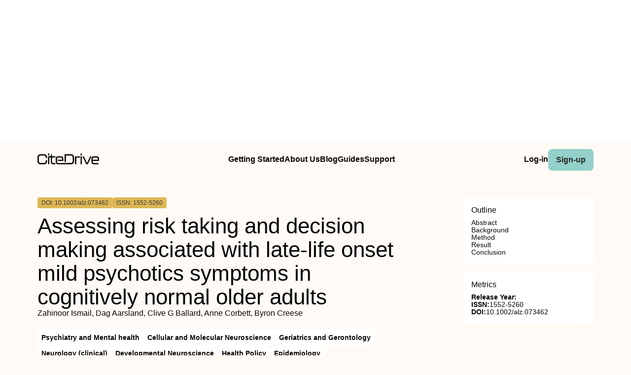

--- FILE ---
content_type: text/html
request_url: https://www.citedrive.com/en/discovery/assessing-risk-taking-and-decision-making-associated-with-latelife-onset-mild-psychotics-symptoms-in-cognitively-normal-older-adults/
body_size: 8653
content:
<!DOCTYPE html><!-- Layout --><html lang="en"> <head><meta charset="UTF-8"><link rel="icon" href="/favicons/32x32-favicon.ico" sizes="any"><link rel="sitemap" href="/sitemap-index.xml"><link rel="icon" href="/favicons/favicon.svg" type="image/svg+xml"><link rel="apple-touch-icon" href="/favicons/apple-touch-icon.png"><meta name="viewport" content="width=device-width"><meta name="google-adsense-account" content="ca-pub-9078114372269384"><script async src="https://pagead2.googlesyndication.com/pagead/js/adsbygoogle.js?client=ca-pub-9078114372269384" crossorigin="anonymous"></script><title>[PDF] Assessing risk taking and decision making associated with late‐life onset mild psychotics symptoms in cognitively normal older adults | CiteDrive</title><link rel="canonical" href="https://www.citedrive.com/en/discovery/assessing-risk-taking-and-decision-making-associated-with-latelife-onset-mild-psychotics-symptoms-in-cognitively-normal-older-adults/"><meta name="description" content="AbstractBackgroundLate‐life onset psychosis assessed in the Mild Behavioral Impairment framework (MBI‐psychosis) is a risk factor for dementia and known to be associated with impaired reasoning and memory in people without dementia. There is evidence that psychotic symptoms across diagnostic boundaries share some common genetic and neuropsychological correlates. In this study we aimed to determine whether MBI‐psychosis is associated cognitive deficits typically associated with other psychoses. To do this, we examined the relationship between MBI‐psychosis and scores on a specialised decision making and risk‐taking test, the Cambridge Gambling Task (CGT), performance on which is impaired in people with earlier life psychotic syndromes.Method476 participants were drawn from the online PROTECT registry on the basis of the Mild Behavioural Impairment Checklist (MBI‐C) ratings indicating psychosis and invited to complete the Cambridge Gambling Task. The association between performance on six CGT outcome measures, assessing elements of risk taking and decision making, and MBI‐psychosis was tested using linear regression (controlling for age, sex and education level).ResultOverall, there was little evidence of a substantial impact of MBI‐psychosis on CGT scores. Our study was powered to detect medium effect sizes. We found modest evidence of higher risk taking associated with more severe MBI‐psychosis scores (β = ‐0.1, SE = 0.05, p = 0.04) but this did not survive multiple testing correction.ConclusionThis is the first time a specialist decision making and risk‐taking test has been conducted in MBI‐psychosis. Although MBI‐psychosis is associated with a range of cognitive impairments in later‐life and dementia risk it appears that any shared neuropsychological basis with other psychoses is limited (though we cannot rule out a small non‐clinically significant effect size). This has possible implications for the diagnostic classification of later‐life onset mild psychotic symptoms."><meta name="robots" content="index, follow"><meta property="og:title" content="[PDF] Assessing risk taking and decision making associated with late‐life onset mild psychotics symptoms in cognitively normal older adults | CiteDrive"><meta property="og:type" content="website"><meta property="og:image" content="https://www.citedrive.com/og-citedrive-logo.png"><meta property="og:url" content="https://www.citedrive.com/en/discovery/assessing-risk-taking-and-decision-making-associated-with-latelife-onset-mild-psychotics-symptoms-in-cognitively-normal-older-adults/"><meta property="og:image:url" content="https://www.citedrive.com/og-citedrive-logo.png"><meta property="og:image:alt" content="CiteDrive Thumbnail"><meta name="twitter:card" content="summary"><meta name="twitter:site" content="@citedrive"><meta name="twitter:image" content="https://www.citedrive.com/og-citedrive-logo.png"><meta name="twitter:description" content="AbstractBackgroundLate‐life onset psychosis assessed in the Mild Behavioral Impairment framework (MBI‐psychosis) is a risk factor for dementia and known to be associated with impaired reasoning and memory in people without dementia. There is evidence that psychotic symptoms across diagnostic boundaries share some common genetic and neuropsychological correlates. In this study we aimed to determine whether MBI‐psychosis is associated cognitive deficits typically associated with other psychoses. To do this, we examined the relationship between MBI‐psychosis and scores on a specialised decision making and risk‐taking test, the Cambridge Gambling Task (CGT), performance on which is impaired in people with earlier life psychotic syndromes.Method476 participants were drawn from the online PROTECT registry on the basis of the Mild Behavioural Impairment Checklist (MBI‐C) ratings indicating psychosis and invited to complete the Cambridge Gambling Task. The association between performance on six CGT outcome measures, assessing elements of risk taking and decision making, and MBI‐psychosis was tested using linear regression (controlling for age, sex and education level).ResultOverall, there was little evidence of a substantial impact of MBI‐psychosis on CGT scores. Our study was powered to detect medium effect sizes. We found modest evidence of higher risk taking associated with more severe MBI‐psychosis scores (β = ‐0.1, SE = 0.05, p = 0.04) but this did not survive multiple testing correction.ConclusionThis is the first time a specialist decision making and risk‐taking test has been conducted in MBI‐psychosis. Although MBI‐psychosis is associated with a range of cognitive impairments in later‐life and dementia risk it appears that any shared neuropsychological basis with other psychoses is limited (though we cannot rule out a small non‐clinically significant effect size). This has possible implications for the diagnostic classification of later‐life onset mild psychotic symptoms."><meta name="twitter:creator" content="@citedrive"><meta content="Zahinoor Ismail, Dag Aarsland, Clive G Ballard, Anne Corbett, Byron Creese" name="citation_authors"><meta content="10.1002/alz.073462" name="citation_doi"><meta content="Assessing risk taking and decision making associated with late‐life onset mild psychotics symptoms in cognitively normal older adults" name="citation_title"><meta content="2023" name="citation_date"><meta content="Wiley" name="citation_publisher"><meta content="NaN" name="citation_journal_title"><meta content="NaN" name="citation_journal_abbrev"><meta content="1552-5260" name="citation_issn"><meta content="S18" name="citation_issue"><meta content="NaN" name="citation_firstpage"><meta content="NaN" name="citation_lastpage"><meta content="NaN" name="citation_isbn"><meta content="https://www.citedrive.com/en/discovery/assessing-risk-taking-and-decision-making-associated-with-latelife-onset-mild-psychotics-symptoms-in-cognitively-normal-older-adults/" name="citation_public_url"><meta content="https://www.citedrive.com/en/discovery/assessing-risk-taking-and-decision-making-associated-with-latelife-onset-mild-psychotics-symptoms-in-cognitively-normal-older-adults/" name="citation_pdf_url"><meta content="https://www.citedrive.com/en/discovery/assessing-risk-taking-and-decision-making-associated-with-latelife-onset-mild-psychotics-symptoms-in-cognitively-normal-older-adults/" name="citation_fulltext_html_url"><meta content="https://www.citedrive.com/en/discovery/assessing-risk-taking-and-decision-making-associated-with-latelife-onset-mild-psychotics-symptoms-in-cognitively-normal-older-adults/" name="citation_abstract_html_url"><meta content="https://www.citedrive.com/en/discovery/assessing-risk-taking-and-decision-making-associated-with-latelife-onset-mild-psychotics-symptoms-in-cognitively-normal-older-adults/" name="citation_abstract_pdf_url"><meta content="Zahinoor Ismail, Dag Aarsland, Clive G Ballard, Anne Corbett, Byron Creese" name="DC.creator"><meta content="10.1002/alz.073462" name="DC.identifier.DOI"><meta content="Assessing risk taking and decision making associated with late‐life onset mild psychotics symptoms in cognitively normal older adults" name="DC.title"><meta content="2023" name="DC.date"><link rel="stylesheet" href="/styles/design-tokens.css"><link rel="stylesheet" href="/styles/index.css"><link rel="stylesheet" href="/styles/utils.module.css"><!-- CiteDrive Ads Service --><script src="https://www.citedrive.com/js/ads-service.js"></script><!-- Google tag (gtag.js) --><script type="text/partytown" src="https://www.googletagmanager.com/gtag/js?id=G-B4P7HQL1R8"></script><script type="text/partytown">
      window.dataLayer = window.dataLayer || [];
      function gtag(){dataLayer.push(arguments);}
      gtag('js', new Date());

      gtag('config', 'G-B4P7HQL1R8');
    </script><link rel="stylesheet" href="/_astro/_slug_.8ef7ac18.css" /><script type="module">const o=document.querySelector(".accordion"),i=o.childNodes[1],t=o.lastElementChild,a=i.lastElementChild;i.addEventListener("click",d);function c(){t.setAttribute("aria-hidden",!1),a.className="rotate"}function r(){t.setAttribute("aria-hidden",!0),a.className=""}function d(){t.getAttribute("aria-hidden")==="true"?c():t.getAttribute("aria-hidden")==="false"&&r()}const n=document.querySelector("body"),e=document.querySelector(".menu-btn"),s=document.querySelector(".overlay");function u(){const l=e?.getAttribute("aria-expanded");l==="true"?(e?.setAttribute("aria-expanded","false"),e.innerHTML='<svg class="svg" width="30" height="30" viewBox="0 0 15 15" fill="hsl(var(--clr) / 1)" xmlns="http://www.w3.org/2000/svg"><path d="M1.5 3C1.22386 3 1 3.22386 1 3.5C1 3.77614 1.22386 4 1.5 4H13.5C13.7761 4 14 3.77614 14 3.5C14 3.22386 13.7761 3 13.5 3H1.5ZM1 7.5C1 7.22386 1.22386 7 1.5 7H13.5C13.7761 7 14 7.22386 14 7.5C14 7.77614 13.7761 8 13.5 8H1.5C1.22386 8 1 7.77614 1 7.5ZM1 11.5C1 11.2239 1.22386 11 1.5 11H13.5C13.7761 11 14 11.2239 14 11.5C14 11.7761 13.7761 12 13.5 12H1.5C1.22386 12 1 11.7761 1 11.5Z" fill-rule="evenodd" clip-rule="evenodd"></path></svg>',s?.classList.toggle("open"),n?.classList.toggle("overflow")):l==="false"&&(e?.setAttribute("aria-expanded","true"),e.innerHTML='<svg class="svg" width="30" height="30" viewBox="0 0 15 15" fill="hsl(var(--clr) / 1)" xmlns="http://www.w3.org/2000/svg"><path d="M12.8536 2.85355C13.0488 2.65829 13.0488 2.34171 12.8536 2.14645C12.6583 1.95118 12.3417 1.95118 12.1464 2.14645L7.5 6.79289L2.85355 2.14645C2.65829 1.95118 2.34171 1.95118 2.14645 2.14645C1.95118 2.34171 1.95118 2.65829 2.14645 2.85355L6.79289 7.5L2.14645 12.1464C1.95118 12.3417 1.95118 12.6583 2.14645 12.8536C2.34171 13.0488 2.65829 13.0488 2.85355 12.8536L7.5 8.20711L12.1464 12.8536C12.3417 13.0488 12.6583 13.0488 12.8536 12.8536C13.0488 12.6583 13.0488 12.3417 12.8536 12.1464L8.20711 7.5L12.8536 2.85355Z" fill-rule="evenodd" clip-rule="evenodd"></path></svg>',s?.classList.toggle("open"),n?.classList.toggle("overflow"))}e?.addEventListener("click",u);
</script>
<script>!(function(w,p,f,c){if(!window.crossOriginIsolated && !navigator.serviceWorker) return;c=w[p]=Object.assign(w[p]||{},{"lib":"/~partytown/","debug":false});c[f]=(c[f]||[]).concat(["dataLayer.push"])})(window,'partytown','forward');/* Partytown 0.8.2 - MIT builder.io */
!function(t,e,n,i,o,r,a,s,d,c,l,p){function u(){p||(p=1,"/"==(a=(r.lib||"/~partytown/")+(r.debug?"debug/":""))[0]&&(d=e.querySelectorAll('script[type="text/partytown"]'),i!=t?i.dispatchEvent(new CustomEvent("pt1",{detail:t})):(s=setTimeout(f,1e4),e.addEventListener("pt0",w),o?h(1):n.serviceWorker?n.serviceWorker.register(a+(r.swPath||"partytown-sw.js"),{scope:a}).then((function(t){t.active?h():t.installing&&t.installing.addEventListener("statechange",(function(t){"activated"==t.target.state&&h()}))}),console.error):f())))}function h(t){c=e.createElement(t?"script":"iframe"),t||(c.style.display="block",c.style.width="0",c.style.height="0",c.style.border="0",c.style.visibility="hidden",c.setAttribute("aria-hidden",!0)),c.src=a+"partytown-"+(t?"atomics.js?v=0.8.2":"sandbox-sw.html?"+Date.now()),e.querySelector(r.sandboxParent||"body").appendChild(c)}function f(n,o){for(w(),i==t&&(r.forward||[]).map((function(e){delete t[e.split(".")[0]]})),n=0;n<d.length;n++)(o=e.createElement("script")).innerHTML=d[n].innerHTML,o.nonce=r.nonce,e.head.appendChild(o);c&&c.parentNode.removeChild(c)}function w(){clearTimeout(s)}r=t.partytown||{},i==t&&(r.forward||[]).map((function(e){l=t,e.split(".").map((function(e,n,i){l=l[i[n]]=n+1<i.length?"push"==i[n+1]?[]:l[i[n]]||{}:function(){(t._ptf=t._ptf||[]).push(i,arguments)}}))})),"complete"==e.readyState?u():(t.addEventListener("DOMContentLoaded",u),t.addEventListener("load",u))}(window,document,navigator,top,window.crossOriginIsolated);;((d,s)=>(s=d.currentScript,d.addEventListener('astro:before-swap',()=>s.remove(),{once:true})))(document);</script></head> <body>  <div align="center" id="ad-banner" data-astro-cid-foo5qrfn> <script async src="https://pagead2.googlesyndication.com/pagead/js/adsbygoogle.js?client=ca-pub-9078114372269384" crossorigin="anonymous"></script> <!-- top --> <ins class="adsbygoogle" style="display:block" data-ad-client="ca-pub-9078114372269384" data-ad-slot="7569360029" data-ad-format="auto" data-full-width-responsive="true" data-astro-cid-foo5qrfn></ins> <script>
			;(adsbygoogle = window.adsbygoogle || []).push({})
		</script> </div> <div class="page-wrapper" data-astro-cid-foo5qrfn> <div class="page-grid" data-astro-cid-foo5qrfn> <header data-astro-cid-foo5qrfn> <nav data-astro-cid-foo5qrfn> <div class="menu-container" data-astro-cid-foo5qrfn> <div class="logo" data-astro-cid-foo5qrfn> <a aria-label="home" href="/en/" data-astro-cid-foo5qrfn> <svg xmlns="http://www.w3.org/2000/svg" width="125.29" height="21.28" viewBox="0 0 125.29 21.28" fill="hsl(var(--clr))" data-astro-cid-foo5qrfn><path d="m0,14.45v-6.13C0,3.95,1.82,1.49,6.64,1.49h6.24c4.82,0,6.64,2.46,6.64,6.83v.22c0,.36-.2.56-.56.56h-1.62c-.36,0-.56-.17-.56-.45v-.42c0-3.19-1.06-4.09-3.89-4.09h-6.24c-2.83,0-3.89.9-3.89,4.09v6.3c0,3.16,1.09,4.06,3.89,4.06h6.24c2.8,0,3.89-.9,3.89-4.06v-.62c0-.36.2-.56.56-.56h1.62c.36,0,.56.2.56.53v.56c0,4.34-1.82,6.8-6.64,6.8h-6.24c-4.82,0-6.64-2.46-6.64-6.8Z" data-astro-cid-foo5qrfn></path><path d="m23.48,0h-1.52c-.36,0-.56.2-.56.56v2.66c0,.37.2.56.56.56h1.52c.36,0,.56-.19.56-.56V.56c0-.36-.2-.56-.56-.56Z" data-astro-cid-foo5qrfn></path><path d="m29.58,7.96v7.58c0,2.52.78,3.28,3.58,3.28h2.86c.36,0,.56.19.56.56v1.32c0,.36-.2.56-.56.56h-2.86c-5.06,0-6.21-2.02-6.21-5.94v-7.36h-2.91v12.74c0,.36-.2.56-.56.56h-1.52c-.36,0-.56-.2-.56-.56V6.08c0-.36.2-.56.56-.56h.66c2.75,0,5.08-.25,5.11-3.44,0-.4.2-.59.56-.59h.73c.36,0,.56.19.56.56v3.47h6.44c.36,0,.56.2.56.56v1.31c0,.37-.2.57-.56.57h-6.44Z" data-astro-cid-foo5qrfn></path><path d="m74.36,8.91v5.04c0,5.09-1.82,7.31-6.61,7.31h-24.83c-4.68,0-5.8-2.05-5.8-6.22v-3.39c0-4.06,1.12-6.13,5.8-6.13h3.94c4.68,0,5.8,2.07,5.8,6.13v2.52c0,.37-.2.56-.56.56h-10.42v-2.38h8.35v-.89c0-2.83-.62-3.45-3.22-3.45h-3.84c-2.6,0-3.22.62-3.22,3.45v3.8c0,2.89.62,3.5,3.22,3.5h14.9s9.63-.14,9.63-.14c3.02,0,4.14-.92,4.14-4.7v-5.01c0-3.78-1.09-4.76-4.14-4.76h-9.63v12.72h-2.75V2.05c0-.37.2-.56.56-.56h12.07c4.79,0,6.61,2.29,6.61,7.42Z" data-astro-cid-foo5qrfn></path><path d="m85.9,5.54c.36,0,.56.2.56.56v1.37c0,.36-.2.56-.56.56h-3.81c-2.21,0-3.22.5-3.22,3.5v9.18c0,.36-.2.56-.56.56h-1.51c-.36,0-.56-.2-.56-.56V6.1c0-.36.2-.56.56-.56h1.51c.36,0,.56.2.56.56v1.48c.62-1.37,1.9-2.04,4.45-2.04h2.58Z" data-astro-cid-foo5qrfn></path><path d="m87.61,3.25V.59c0-.36.2-.56.56-.56h1.51c.36,0,.56.2.56.56v2.66c0,.36-.2.56-.56.56h-1.51c-.36,0-.56-.2-.56-.56Zm0,17.47V6.1c0-.36.2-.56.56-.56h1.51c.36,0,.56.2.56.56v14.62c0,.36-.2.56-.56.56h-1.51c-.36,0-.56-.2-.56-.56Z" data-astro-cid-foo5qrfn></path><path d="m99.07,20.86l-7.34-14.64c-.2-.39-.03-.67.39-.67h1.74c.31,0,.5.14.64.42l6.27,12.74,6.27-12.74c.14-.28.34-.42.64-.42h1.76c.42,0,.59.28.39.67l-7.36,14.64c-.14.28-.34.42-.64.42h-2.13c-.31,0-.5-.14-.64-.42Z" data-astro-cid-foo5qrfn></path><path d="m109.75,15.06v-3.39c0-4.06,1.12-6.13,5.8-6.13h3.95c4.68,0,5.8,2.07,5.8,6.13v2.52c0,.36-.2.56-.56.56h-12.35v.53c0,2.88.62,3.5,3.22,3.5h7.87c.36,0,.56.2.56.56v1.37c0,.36-.2.56-.56.56h-7.92c-4.68,0-5.8-2.04-5.8-6.22Zm12.91-2.69v-.9c0-2.83-.62-3.44-3.22-3.44h-3.84c-2.6,0-3.22.62-3.22,3.44v.9h10.28Z" data-astro-cid-foo5qrfn></path></svg></a> </div> <ul class="main-menu" data-astro-cid-foo5qrfn> <li data-astro-cid-foo5qrfn><a class="hollow-link" href="/en/docs/quick-start/" data-astro-cid-foo5qrfn>Getting Started</a></li> <li data-astro-cid-foo5qrfn><a class="hollow-link" href="/en/about/" data-astro-cid-foo5qrfn>About Us</a></li> <li data-astro-cid-foo5qrfn><a class="hollow-link" href="/en/blog/" data-astro-cid-foo5qrfn>Blog</a></li> <li data-astro-cid-foo5qrfn><a class="hollow-link" href="/en/docs/" data-astro-cid-foo5qrfn>Guides</a></li> <li data-astro-cid-foo5qrfn><a class="hollow-link" href="https://github.com/orgs/citedrive/discussions" data-astro-cid-foo5qrfn>Support</a></li> </ul> <ul class="sub-menu" data-astro-cid-foo5qrfn> <li data-astro-cid-foo5qrfn><a class="hollow-link" href="https://app.citedrive.com/" data-astro-cid-foo5qrfn>Log-in</a></li> <li data-astro-cid-foo5qrfn><a class="primary-btn" href="https://app.citedrive.com/sign-up&quot;&quot;" data-astro-cid-foo5qrfn>Sign-up</a></li> </ul> </div> <div class="mobile-menu-container" data-astro-cid-foo5qrfn> <a class="primary-btn" href="" data-astro-cid-foo5qrfn>Sign-up</a> <nav aria-label="Mobile menu" data-astro-cid-6aabv5oc> <button class="menu-btn" aria-label="Toggle Mobile Menu" aria-expanded="false" data-astro-cid-6aabv5oc> <svg width="30" height="30" viewBox="0 0 15 15" fill="hsl(var(--clr) / 1)" xmlns="http://www.w3.org/2000/svg" data-astro-cid-6aabv5oc> <path d="M1.5 3C1.22386 3 1 3.22386 1 3.5C1 3.77614 1.22386 4 1.5 4H13.5C13.7761 4 14 3.77614 14 3.5C14 3.22386 13.7761 3 13.5 3H1.5ZM1 7.5C1 7.22386 1.22386 7 1.5 7H13.5C13.7761 7 14 7.22386 14 7.5C14 7.77614 13.7761 8 13.5 8H1.5C1.22386 8 1 7.77614 1 7.5ZM1 11.5C1 11.2239 1.22386 11 1.5 11H13.5C13.7761 11 14 11.2239 14 11.5C14 11.7761 13.7761 12 13.5 12H1.5C1.22386 12 1 11.7761 1 11.5Z" fill-rule="evenodd" clip-rule="evenodd" data-astro-cid-6aabv5oc></path> </svg> </button> <div role="dialog" class="overlay" aria-label="Main menu" data-astro-cid-6aabv5oc> <div class="new-mobile-menu" data-astro-cid-6aabv5oc> <ul data-astro-cid-6aabv5oc> <li data-astro-cid-6aabv5oc><a href="/en/docs/quick-start/" data-astro-cid-6aabv5oc>Getting started</a></li> <li data-astro-cid-6aabv5oc><a href="/en/docs/" data-astro-cid-6aabv5oc>Guides</a></li> <li data-astro-cid-6aabv5oc><a href="/en/blog/" data-astro-cid-6aabv5oc>Blog</a></li> <li data-astro-cid-6aabv5oc><a href="/en/about/" data-astro-cid-6aabv5oc>About Us</a></li> <li data-astro-cid-6aabv5oc><a href="https://github.com/orgs/citedrive/discussions" data-astro-cid-6aabv5oc>Support</a></li> </ul> </div> </div> </nav>   </div> </nav> </header> <main data-astro-cid-foo5qrfn> <div class="page-content" data-astro-cid-foo5qrfn> <div class="accordion" data-astro-cid-foo5qrfn> <button class="accordion-title" data-astro-cid-foo5qrfn><span data-astro-cid-foo5qrfn>On this page</span> <i class="accordion-icon" style="
								margin-left: 8px; 
								font-size: 1.65rem; 
								font-weight: 500;
								line-height: 32px;
								transition: .5s; */
								color: rgb(0, 0, 0);" data-astro-cid-foo5qrfn><svg width="15" height="15" viewBox="0 0 15 15" fill="hsl(var(--clr))" xmlns="http://www.w3.org/2000/svg" data-astro-cid-foo5qrfn><path d="M3.13523 6.15803C3.3241 5.95657 3.64052 5.94637 3.84197 6.13523L7.5 9.56464L11.158 6.13523C11.3595 5.94637 11.6759 5.95657 11.8648 6.15803C12.0536 6.35949 12.0434 6.67591 11.842 6.86477L7.84197 10.6148C7.64964 10.7951 7.35036 10.7951 7.15803 10.6148L3.15803 6.86477C2.95657 6.67591 2.94637 6.35949 3.13523 6.15803Z" fill="white" fill-rule="evenodd" clip-rule="evenodd" data-astro-cid-foo5qrfn></path></svg></i> </button> <div class="accordion-content" aria-hidden="true" data-astro-cid-foo5qrfn> <div class="sidebar-box" style="border-radius: .5rem; padding: 0 1rem;" data-astro-cid-foo5qrfn> <h2 style="margin-top: 1rem;" data-astro-cid-foo5qrfn>Outline</h2> <li key="abstract" data-astro-cid-foo5qrfn> <a href="#abstract" data-astro-cid-foo5qrfn>Abstract</a> </li><li key="background" data-astro-cid-foo5qrfn> <a href="#background" data-astro-cid-foo5qrfn>Background</a> </li><li key="method" data-astro-cid-foo5qrfn> <a href="#method" data-astro-cid-foo5qrfn>Method</a> </li><li key="result" data-astro-cid-foo5qrfn> <a href="#result" data-astro-cid-foo5qrfn>Result</a> </li><li key="conclusion" data-astro-cid-foo5qrfn> <a href="#conclusion" data-astro-cid-foo5qrfn>Conclusion</a> </li> </div> </div> </div> <!-- loop über autoren,liste? --> <div class="container" data-astro-cid-foo5qrfn> <div class="container" data-astro-cid-foo5qrfn> <span class="doi" data-astro-cid-foo5qrfn>DOI: 10.1002/alz.073462</span> <span class="issn" data-astro-cid-foo5qrfn>ISSN: 1552-5260</span> <span class="" data-astro-cid-foo5qrfn></span> </div> <div style="display: flex; flex-direction: column; gap: .25rem;" data-astro-cid-foo5qrfn> <h1 data-astro-cid-foo5qrfn>Assessing risk taking and decision making associated with late‐life onset mild psychotics symptoms in cognitively normal older adults</h1> Zahinoor Ismail, Dag Aarsland, Clive G Ballard, Anne Corbett, Byron Creese </div> </div> <div class="container" data-astro-cid-foo5qrfn> <!-- Year --> <ul class="container" data-astro-cid-foo5qrfn> <li class="tag" data-astro-cid-foo5qrfn>Psychiatry and Mental health</li><li class="tag" data-astro-cid-foo5qrfn>Cellular and Molecular Neuroscience</li><li class="tag" data-astro-cid-foo5qrfn>Geriatrics and Gerontology</li><li class="tag" data-astro-cid-foo5qrfn>Neurology (clinical)</li><li class="tag" data-astro-cid-foo5qrfn>Developmental Neuroscience</li><li class="tag" data-astro-cid-foo5qrfn>Health Policy</li><li class="tag" data-astro-cid-foo5qrfn>Epidemiology</li> </ul> </div> <div class="container" data-astro-cid-foo5qrfn> <a class="primary-btn" href="https://www.citedrive.com/en/viewer/?doi=10.1002/alz.073462" data-astro-cid-foo5qrfn>
Show PDF
</a> <a class="primary-btn" href="https://www.citedrive.com/en/viewer/?doi=10.1002/alz.073462&#38;route=cite" data-astro-cid-foo5qrfn>
Cite
</a>  </div> <div class="text-container" data-astro-cid-foo5qrfn> <h2 id="abstract">Abstract</h2><section><h2 id="background">Background</h2><p>Late‐life onset psychosis assessed in the Mild Behavioral Impairment framework (MBI‐psychosis) is a risk factor for dementia and known to be associated with impaired reasoning and memory in people without dementia. There is evidence that psychotic symptoms across diagnostic boundaries share some common genetic and neuropsychological correlates. In this study we aimed to determine whether MBI‐psychosis is associated cognitive deficits typically associated with other psychoses. To do this, we examined the relationship between MBI‐psychosis and scores on a specialised decision making and risk‐taking test, the Cambridge Gambling Task (CGT), performance on which is impaired in people with earlier life psychotic syndromes.</p></section><section><h2 id="method">Method</h2><p>476 participants were drawn from the online PROTECT registry on the basis of the Mild Behavioural Impairment Checklist (MBI‐C) ratings indicating psychosis and invited to complete the Cambridge Gambling Task. The association between performance on six CGT outcome measures, assessing elements of risk taking and decision making, and MBI‐psychosis was tested using linear regression (controlling for age, sex and education level).</p></section><section><h2 id="result">Result</h2><p>Overall, there was little evidence of a substantial impact of MBI‐psychosis on CGT scores. Our study was powered to detect medium effect sizes. We found modest evidence of higher risk taking associated with more severe MBI‐psychosis scores (β = ‐0.1, SE = 0.05, p = 0.04) but this did not survive multiple testing correction.</p></section><section><h2 id="conclusion">Conclusion</h2><p>This is the first time a specialist decision making and risk‐taking test has been conducted in MBI‐psychosis. Although MBI‐psychosis is associated with a range of cognitive impairments in later‐life and dementia risk it appears that any shared neuropsychological basis with other psychoses is limited (though we cannot rule out a small non‐clinically significant effect size). This has possible implications for the diagnostic classification of later‐life onset mild psychotic symptoms.</p></section> <div id="mobile-square-ad-2" data-astro-cid-foo5qrfn> <script async src="https://pagead2.googlesyndication.com/pagead/js/adsbygoogle.js?client=ca-pub-9078114372269384" crossorigin="anonymous"></script> <!-- square ad --> <ins class="adsbygoogle" style="display:block" data-ad-client="ca-pub-9078114372269384" data-ad-slot="8784833807" data-ad-format="auto" data-full-width-responsive="true" data-astro-cid-foo5qrfn></ins> <script>
								;(adsbygoogle = window.adsbygoogle || []).push({})
							</script> </div> </div> <div class="archive-wrapper" data-astro-cid-foo5qrfn> <h2 style="margin-bottom: .5rem;" data-astro-cid-foo5qrfn>More from our Archive</h2> <!-- refer to logic from SearrchItem --> <ul class="archive-container" data-astro-cid-foo5qrfn> <li class="related-article" data-astro-cid-foo5qrfn> <a href="/en/discovery/spontaneous-brain-activity-alterations-in-first-episode-psychosis-a-meta-analysis-of-functional-magnetic-resonance-imaging-studies/" data-astro-cid-foo5qrfn> <div data-astro-cid-foo5qrfn> <span class="doi" data-astro-cid-foo5qrfn>DOI: 10.1093/schbul/sbad044</span> <span data-astro-cid-foo5qrfn>2023</span> </div> <span data-astro-cid-foo5qrfn>Spontaneous Brain Activity Alterations in First-Episode Psychosis: A Meta-analysis of Functional Magnetic Resonance Imaging Studies</span> <div data-astro-cid-foo5qrfn>Giulia Cattarinussi, David Antonio Grimaldi, Fabio Sambataro</div> </a> </li><li class="related-article" data-astro-cid-foo5qrfn> <a href="/en/discovery/impact-of-severe-acute-respiratory-syndrome-coronavirus-disease-2019-and-social-unrest-on-adult-psychiatric-admissions-in-hong-kong/" data-astro-cid-foo5qrfn> <div data-astro-cid-foo5qrfn> <span class="doi" data-astro-cid-foo5qrfn>DOI: 10.1097/nmd.0000000000001607</span> <span data-astro-cid-foo5qrfn>2023</span> </div> <span data-astro-cid-foo5qrfn>Impact of Severe Acute Respiratory Syndrome, Coronavirus Disease 2019, and Social Unrest on Adult Psychiatric Admissions in Hong Kong</span> <div data-astro-cid-foo5qrfn>Chak Fai Ma, Wai Tong Chien, Hao Luo, Daniel Bressington, Eric Yu Hai Chen, Sherry Kit Wa Chan</div> </a> </li><li class="related-article" data-astro-cid-foo5qrfn> <a href="/en/discovery/validation-of-the-observer-reported-communication-ability-orca-measure-for-individuals-with-angelman-syndrome/" data-astro-cid-foo5qrfn> <div data-astro-cid-foo5qrfn> <span class="doi" data-astro-cid-foo5qrfn>DOI: 10.1352/1944-7558-128.3.204</span> <span data-astro-cid-foo5qrfn>2023</span> </div> <span data-astro-cid-foo5qrfn>Validation of the Observer-Reported Communication Ability (ORCA) Measure for Individuals With Angelman Syndrome</span> <div data-astro-cid-foo5qrfn>Christina K. Zigler, Li Lin, Molly McFatrich, Nicole Lucas, Kelly L. Gordon, Harrison N. Jones, Allyson Berent, Jennifer Panagoulias, Paula Evans, Bryce B. Reeve</div> </a> </li><li class="related-article" data-astro-cid-foo5qrfn> <a href="/en/discovery/havana-syndrome-a-post-mortem/" data-astro-cid-foo5qrfn> <div data-astro-cid-foo5qrfn> <span class="doi" data-astro-cid-foo5qrfn>DOI: 10.1177/00207640231208374</span> <span data-astro-cid-foo5qrfn>2023</span> </div> <span data-astro-cid-foo5qrfn>“Havana Syndrome”: A post mortem</span> <div data-astro-cid-foo5qrfn>Robert E Bartholomew, Robert W Baloh</div> </a> </li><li class="related-article" data-astro-cid-foo5qrfn> <a href="/en/discovery/latent-profile-analysis-predicting-recidivism-among-women-who-have-sexually-offended/" data-astro-cid-foo5qrfn> <div data-astro-cid-foo5qrfn> <span class="doi" data-astro-cid-foo5qrfn>DOI: 10.1177/10790632231219238</span> <span data-astro-cid-foo5qrfn>2023</span> </div> <span data-astro-cid-foo5qrfn>Latent Profile Analysis Predicting Recidivism Among Women Who Have Sexually Offended</span> <div data-astro-cid-foo5qrfn>Judy H. Hong, Holly A. Miller, Yu Liu, Paulina A. Kulesz, Rheeda L. Walker</div> </a> </li><li class="related-article" data-astro-cid-foo5qrfn> <a href="/en/discovery/prevalence-and-correlates-of-serotonin-syndrome-in-real-world-inpatients/" data-astro-cid-foo5qrfn> <div data-astro-cid-foo5qrfn> <span class="doi" data-astro-cid-foo5qrfn>DOI: 10.1097/jcp.0000000000001798</span> <span data-astro-cid-foo5qrfn>2023</span> </div> <span data-astro-cid-foo5qrfn>Prevalence and Correlates of Serotonin Syndrome in Real-World Inpatients</span> <div data-astro-cid-foo5qrfn>Gabriele Di Salvo, Giorgia Porceddu, Camilla Perotti, Giuseppe Maina, Gianluca Rosso</div> </a> </li><li class="related-article" data-astro-cid-foo5qrfn> <a href="/en/discovery/scpsuiciderelatedscp-disclosure-patterns-among-culturally-minoritized-youth-examining-differences-across-race-ethnicity-gender-identity-and-sexual-orientation/" data-astro-cid-foo5qrfn> <div data-astro-cid-foo5qrfn> <span class="doi" data-astro-cid-foo5qrfn>DOI: 10.1111/sltb.13026</span> <span data-astro-cid-foo5qrfn>2023</span> </div> <span data-astro-cid-foo5qrfn><scp>Suicide‐related</scp> disclosure patterns among culturally minoritized youth: Examining differences across race, ethnicity, gender identity, and sexual orientation</span> <div data-astro-cid-foo5qrfn>Ki Eun Shin, Angela Page Spears, Renjie Zhang, Christine B. Cha</div> </a> </li><li class="related-article" data-astro-cid-foo5qrfn> <a href="/en/discovery/strength-based-cognitive-behavioural-therapy-and-peer-to-peer-support-in-the-recovery-process-for-people-with-schizophrenia-a-randomised-control-trial/" data-astro-cid-foo5qrfn> <div data-astro-cid-foo5qrfn> <span class="doi" data-astro-cid-foo5qrfn>DOI: 10.1177/00207640231212096</span> <span data-astro-cid-foo5qrfn>2023</span> </div> <span data-astro-cid-foo5qrfn>Strength-based cognitive-behavioural therapy and peer-to-peer support in the recovery process for people with schizophrenia: A randomised control trial</span> <div data-astro-cid-foo5qrfn>Daniel Fu Keung Wong, Yves Cho Ho Cheung, Lindsay G. Oades, Shengquan Sam Ye, Yat-nam Petrus Ng</div> </a> </li><li class="related-article" data-astro-cid-foo5qrfn> <a href="/en/discovery/brain-metabolic-network-covariance-and-aging-in-a-mouse-model-of-alzheimers-disease/" data-astro-cid-foo5qrfn> <div data-astro-cid-foo5qrfn> <span class="doi" data-astro-cid-foo5qrfn>DOI: 10.1002/alz.13538</span> <span data-astro-cid-foo5qrfn>2023</span> </div> <span data-astro-cid-foo5qrfn>Brain metabolic network covariance and aging in a mouse model of Alzheimer's disease</span> <div data-astro-cid-foo5qrfn>Evgeny J. Chumin, Charles P. Burton, Rebecca Silvola, Ethan W. Miner, Scott C. Persohn, Mattia Veronese, Paul R. Territo</div> </a> </li><li class="related-article" data-astro-cid-foo5qrfn> <a href="/en/discovery/evaluation-of-a-new-online-cognitive-remediation-therapy-scpcircuitssuptmsupscp-training-for-mental-health-professionals/" data-astro-cid-foo5qrfn> <div data-astro-cid-foo5qrfn> <span class="doi" data-astro-cid-foo5qrfn>DOI: 10.1111/papt.12510</span> <span data-astro-cid-foo5qrfn>2023</span> </div> <span data-astro-cid-foo5qrfn>Evaluation of a new online cognitive remediation therapy (<scp>CIRCuiTS<sup>TM</sup></scp>) training for mental health professionals</span> <div data-astro-cid-foo5qrfn>Rumina Taylor, Adam Crowther, Rose Tinch‐Taylor, Caroline da Cunha Lewin, Caterina Cali, Clare Reeder, Matteo Cella, Til Wykes</div> </a> </li> </ul> </div> </div> <aside class="page-sidebar" data-astro-cid-foo5qrfn> <div class="sidebar-box" style="padding: 1rem; border-radius: .5rem; background-color: var(--clr-bg-secondary);" data-astro-cid-foo5qrfn> <h2 data-astro-cid-foo5qrfn>Outline</h2> <ul data-astro-cid-foo5qrfn> <li key="abstract" data-astro-cid-foo5qrfn> <a href="#abstract" data-astro-cid-foo5qrfn>Abstract</a> </li><li key="background" data-astro-cid-foo5qrfn> <a href="#background" data-astro-cid-foo5qrfn>Background</a> </li><li key="method" data-astro-cid-foo5qrfn> <a href="#method" data-astro-cid-foo5qrfn>Method</a> </li><li key="result" data-astro-cid-foo5qrfn> <a href="#result" data-astro-cid-foo5qrfn>Result</a> </li><li key="conclusion" data-astro-cid-foo5qrfn> <a href="#conclusion" data-astro-cid-foo5qrfn>Conclusion</a> </li> </ul> </div> <div class="sidebar-box" style="padding: 1rem; border-radius: .5rem; background-color: var(--clr-bg-secondary);" data-astro-cid-foo5qrfn> <h2 data-astro-cid-foo5qrfn>Metrics</h2> <div data-astro-cid-foo5qrfn> <strong data-astro-cid-foo5qrfn>Release Year:</strong><span data-astro-cid-foo5qrfn></span> </div> <div data-astro-cid-foo5qrfn> <strong data-astro-cid-foo5qrfn>ISSN:</strong><span data-astro-cid-foo5qrfn>1552-5260</span> </div> <div data-astro-cid-foo5qrfn> <strong data-astro-cid-foo5qrfn>DOI:</strong><span data-astro-cid-foo5qrfn>10.1002/alz.073462</span> </div> </div> <div id="square-ad-1" data-astro-cid-foo5qrfn> <script async src="https://pagead2.googlesyndication.com/pagead/js/adsbygoogle.js?client=ca-pub-9078114372269384" crossorigin="anonymous"></script> <!-- square ad --> <ins class="adsbygoogle" style="display:block" data-ad-client="ca-pub-9078114372269384" data-ad-slot="8784833807" data-ad-format="auto" data-full-width-responsive="true" data-astro-cid-foo5qrfn></ins> <script>
							;(adsbygoogle = window.adsbygoogle || []).push({})
						</script> </div> <div id="square-ad-2" data-astro-cid-foo5qrfn> <script s:inline async src="https://pagead2.googlesyndication.com/pagead/js/adsbygoogle.js?client=ca-pub-9078114372269384" crossorigin="anonymous"></script> <!-- square ad #2 --> <ins class="adsbygoogle" style="display:block" data-ad-client="ca-pub-9078114372269384" data-ad-slot="1708590882" data-ad-format="auto" data-full-width-responsive="true" data-astro-cid-foo5qrfn></ins> <script>
							;(adsbygoogle = window.adsbygoogle || []).push({})
						</script> </div> </aside> </main> <footer class="footer" data-astro-cid-sz7xmlte> <div class="footer-container" data-astro-cid-sz7xmlte> <div class="footer-row-1" data-astro-cid-sz7xmlte> <strong data-astro-cid-sz7xmlte>CiteDrive Companion</strong> <ul class="footer_list" data-astro-cid-sz7xmlte> <li data-astro-cid-sz7xmlte> <a href="https://chrome.google.com/webstore/detail/citedrive-bibtex-companio/gmmonfphegngpcbcapfbgembkjeookik" data-astro-cid-sz7xmlte>CiteDrive Companion for Chrome</a> </li><li data-astro-cid-sz7xmlte> <a href="https://addons.mozilla.org/en-US/firefox/addon/citedrive-companion/" data-astro-cid-sz7xmlte>CiteDrive Companion for Firefox</a> </li><li data-astro-cid-sz7xmlte> <a href="https://microsoftedge.microsoft.com/addons/detail/citedrive-companion/kpmepfpbjehnlgfbcnbmgihklkkmfnpo" data-astro-cid-sz7xmlte>CiteDrive Companion for Edge</a> </li> </ul> <strong data-astro-cid-sz7xmlte>Resources</strong> <ul class="footer_list" data-astro-cid-sz7xmlte> <li data-astro-cid-sz7xmlte> <a href="/en/docs/quick-start/" data-astro-cid-sz7xmlte>Documentation</a> </li><li data-astro-cid-sz7xmlte> <a href="/en/blog/" data-astro-cid-sz7xmlte>Blog</a> </li><li data-astro-cid-sz7xmlte> <a href="https://github.com/orgs/citedrive/discussions" data-astro-cid-sz7xmlte>GitHub Discussions</a> </li> </ul> </div> <div class="footer-row-5" data-astro-cid-sz7xmlte> <strong data-astro-cid-sz7xmlte>Featured</strong> <ul class="footer_list" data-astro-cid-sz7xmlte> <li data-astro-cid-sz7xmlte> <a href="/en/citedrive-recommends/" data-astro-cid-sz7xmlte>CiteDrive Recommends</a> </li><li data-astro-cid-sz7xmlte> <a href="/en/citations/" data-astro-cid-sz7xmlte>Citations</a> </li> </ul> <strong data-astro-cid-sz7xmlte>Follow us</strong> <ul class="footer_list" data-astro-cid-sz7xmlte> <li data-astro-cid-sz7xmlte> <a href="https://twitter.com/citedrive" data-astro-cid-sz7xmlte>CiteDrive</a> </li><li data-astro-cid-sz7xmlte> <a href="https://www.youtube.com/@citedrive" data-astro-cid-sz7xmlte>YouTube</a> </li> </ul> </div>  <div class="footer-row-3" data-astro-cid-sz7xmlte> <strong data-astro-cid-sz7xmlte>Friends</strong> <ul class="footer_list" style="margin-bottom:1.5rem" data-astro-cid-sz7xmlte> <li data-astro-cid-sz7xmlte> <a href="https://bibtex.eu/" data-astro-cid-sz7xmlte>www.bibtex.eu</a> </li><li data-astro-cid-sz7xmlte> <a href="https://biblatex.org/" data-astro-cid-sz7xmlte>www.biblatex.eu</a> </li><li data-astro-cid-sz7xmlte> <a href="https://datanautes.com/" data-astro-cid-sz7xmlte>www.datanautes.com</a> </li><li data-astro-cid-sz7xmlte> <a href="https://www.behaviorcloud.com/" data-astro-cid-sz7xmlte>www.behaviorcloud.com</a> </li> </ul> <strong data-astro-cid-sz7xmlte>Feedback</strong> <ul class="footer_list" data-astro-cid-sz7xmlte> <li data-astro-cid-sz7xmlte> <a href="mailto:hello@citedrive.com" data-astro-cid-sz7xmlte>hello@citedrive.com</a> </li> </ul> </div> <div class="footer-row-4" data-astro-cid-sz7xmlte> <ul class="flex" style="margin:0" data-astro-cid-sz7xmlte> <li data-astro-cid-sz7xmlte> <a href="/en/terms-and-conditions/" data-astro-cid-sz7xmlte> Terms and Conditions </a> </li> <li data-astro-cid-sz7xmlte> <a href="/en/privacy-policy/" data-astro-cid-sz7xmlte> Privacy Policy </a> </li> </ul>  <p data-astro-cid-sz7xmlte>CiteDrive, INC - Made in Columbus, Ohio and Düsseldorf, Germany</p> </div> </div> </footer>  <div id="citedrive_ads_service" data-message="{&#34;doi&#34;:&#34;10.1002/alz.073462&#34;,&#34;isbn&#34;:&#34;&#34;,&#34;issn&#34;:&#34;1552-5260&#34;,&#34;issue&#34;:&#34;S18&#34;,&#34;title&#34;:&#34;Assessing risk taking and decision making associated with late‐life onset mild psychotics symptoms in cognitively normal older adults&#34;,&#34;authors&#34;:&#34;Zahinoor Ismail, Dag Aarsland, Clive G Ballard, Anne Corbett, Byron Creese&#34;,&#34;abstract&#34;:&#34;<jats:title>Abstract</jats:title><jats:sec><jats:title>Background</jats:title><jats:p>Late‐life onset psychosis assessed in the Mild Behavioral Impairment framework (MBI‐psychosis) is a risk factor for dementia and known to be associated with impaired reasoning and memory in people without dementia. There is evidence that psychotic symptoms across diagnostic boundaries share some common genetic and neuropsychological correlates. In this study we aimed to determine whether MBI‐psychosis is associated cognitive deficits typically associated with other psychoses. To do this, we examined the relationship between MBI‐psychosis and scores on a specialised decision making and risk‐taking test, the Cambridge Gambling Task (CGT), performance on which is impaired in people with earlier life psychotic syndromes.</jats:p></jats:sec><jats:sec><jats:title>Method</jats:title><jats:p>476 participants were drawn from the online PROTECT registry on the basis of the Mild Behavioural Impairment Checklist (MBI‐C) ratings indicating psychosis and invited to complete the Cambridge Gambling Task. The association between performance on six CGT outcome measures, assessing elements of risk taking and decision making, and MBI‐psychosis was tested using linear regression (controlling for age, sex and education level).</jats:p></jats:sec><jats:sec><jats:title>Result</jats:title><jats:p>Overall, there was little evidence of a substantial impact of MBI‐psychosis on CGT scores. Our study was powered to detect medium effect sizes. We found modest evidence of higher risk taking associated with more severe MBI‐psychosis scores (β = ‐0.1, SE = 0.05, p = 0.04) but this did not survive multiple testing correction.</jats:p></jats:sec><jats:sec><jats:title>Conclusion</jats:title><jats:p>This is the first time a specialist decision making and risk‐taking test has been conducted in MBI‐psychosis. Although MBI‐psychosis is associated with a range of cognitive impairments in later‐life and dementia risk it appears that any shared neuropsychological basis with other psychoses is limited (though we cannot rule out a small non‐clinically significant effect size). This has possible implications for the diagnostic classification of later‐life onset mild psychotic symptoms.</jats:p></jats:sec>&#34;,&#34;influence&#34;:0,&#34;last_page&#34;:&#34;&#34;,&#34;published&#34;:&#34;2023-12-25T13:42:35Z&#34;,&#34;publisher&#34;:&#34;Wiley&#34;,&#34;first_page&#34;:&#34;&#34;,&#34;journal_title&#34;:&#34;Alzheimer's &#38;amp; Dementia&#34;,&#34;journal_abbrev&#34;:&#34;Alzheimer's &#38;amp; Dementia&#34;,&#34;subjectCategories&#34;:[&#34;Psychiatry and Mental health&#34;,&#34;Cellular and Molecular Neuroscience&#34;,&#34;Geriatrics and Gerontology&#34;,&#34;Neurology (clinical)&#34;,&#34;Developmental Neuroscience&#34;,&#34;Health Policy&#34;,&#34;Epidemiology&#34;]}" data-astro-cid-foo5qrfn></div> </div> </div>  </body></html>  

--- FILE ---
content_type: text/html; charset=utf-8
request_url: https://www.google.com/recaptcha/api2/aframe
body_size: 252
content:
<!DOCTYPE HTML><html><head><meta http-equiv="content-type" content="text/html; charset=UTF-8"></head><body><script nonce="PqRI9wdBHzGdi_BHE9zT5Q">/** Anti-fraud and anti-abuse applications only. See google.com/recaptcha */ try{var clients={'sodar':'https://pagead2.googlesyndication.com/pagead/sodar?'};window.addEventListener("message",function(a){try{if(a.source===window.parent){var b=JSON.parse(a.data);var c=clients[b['id']];if(c){var d=document.createElement('img');d.src=c+b['params']+'&rc='+(localStorage.getItem("rc::a")?sessionStorage.getItem("rc::b"):"");window.document.body.appendChild(d);sessionStorage.setItem("rc::e",parseInt(sessionStorage.getItem("rc::e")||0)+1);localStorage.setItem("rc::h",'1768706200571');}}}catch(b){}});window.parent.postMessage("_grecaptcha_ready", "*");}catch(b){}</script></body></html>

--- FILE ---
content_type: text/css
request_url: https://www.citedrive.com/_astro/_slug_.8ef7ac18.css
body_size: 1670
content:
.main{grid-column:1/13}.menu-btn[data-astro-cid-6aabv5oc]{position:relative;z-index:9999;width:44px;height:44px;display:grid;place-items:center;background-color:inherit;border:0}.overlay[data-astro-cid-6aabv5oc]{z-index:9998;width:100vw;background-color:hsl(var(--clr-bg)/.5);position:fixed;top:0;bottom:0;right:-100%;transition:.45s;display:flex;justify-content:flex-end}.new-mobile-menu[data-astro-cid-6aabv5oc]{border-left:3px solid hsl(var(--clr)/1);position:fixed;top:0;bottom:0;width:80vw;background-color:hsl(var(--clr-bg)/1)}.new-mobile-menu[data-astro-cid-6aabv5oc]>ul[data-astro-cid-6aabv5oc]{margin-top:4.5rem;padding:1rem}.new-mobile-menu[data-astro-cid-6aabv5oc]>ul[data-astro-cid-6aabv5oc] li[data-astro-cid-6aabv5oc] a[data-astro-cid-6aabv5oc]{display:block;height:48px}.open[data-astro-cid-6aabv5oc]{right:0}@media (min-width:1080px){.menu-btn[data-astro-cid-6aabv5oc]{display:none}.new-mobile-menu[data-astro-cid-6aabv5oc]{position:fixed;top:0;bottom:0;width:30vw;background-color:hsl(var(--clr-bg)/1)}}.footer[data-astro-cid-sz7xmlte]{grid-column:1/13;margin:1rem}.footer[data-astro-cid-sz7xmlte] strong[data-astro-cid-sz7xmlte]{display:block;font-weight:500;font-size:.95rem;margin-bottom:.5rem}.footer[data-astro-cid-sz7xmlte] ul[data-astro-cid-sz7xmlte]>li[data-astro-cid-sz7xmlte]{font-size:.9rem;height:28px}.footer-container[data-astro-cid-sz7xmlte]{display:grid;grid-template-columns:1fr;grid-template-rows:2;max-width:80rem;width:100%;margin-inline:auto;margin-bottom:1rem;padding:3rem 1rem;background-color:var(--clr-bg-secondary);border-radius:var(--border-radius-16)}.footer-row-1[data-astro-cid-sz7xmlte],.footer-row-2[data-astro-cid-sz7xmlte],.footer-row-3[data-astro-cid-sz7xmlte]{grid-column:1}.footer-row-1[data-astro-cid-sz7xmlte],.footer-row-2[data-astro-cid-sz7xmlte],.footer-row-3[data-astro-cid-sz7xmlte] strong[data-astro-cid-sz7xmlte]{color:var(--clr);font-size:1.1rem}.footer-row-4[data-astro-cid-sz7xmlte]{border-top:1px solid #fff;grid-column:1/5;display:flex;flex-wrap:wrap;gap:1rem;justify-content:space-between;align-items:center;padding-top:1rem}.footer_list[data-astro-cid-sz7xmlte]{display:flex;flex-direction:column;gap:.5rem}.footer_list[data-astro-cid-sz7xmlte]{margin-bottom:1rem}.footer_list[data-astro-cid-sz7xmlte] li[data-astro-cid-sz7xmlte] a[data-astro-cid-sz7xmlte]:hover{opacity:.6}@media (min-width:768px){.footer[data-astro-cid-sz7xmlte]{grid-column:1/13;margin:0}.footer-container[data-astro-cid-sz7xmlte]{grid-template-columns:repeat(3,1fr);grid-template-rows:2;padding:3.5rem 5rem 1rem;background-color:var(--clr-bg-secondary);border-radius:var(--border-radius-16)}.footer-row-1[data-astro-cid-sz7xmlte]{grid-column:1}.footer-row-2[data-astro-cid-sz7xmlte]{grid-column:2}.footer-row-3[data-astro-cid-sz7xmlte]{grid-column:3}}body{margin:0}h1[data-astro-cid-foo5qrfn],h2[data-astro-cid-foo5qrfn],h3[data-astro-cid-foo5qrfn],h4[data-astro-cid-foo5qrfn]{margin:0;padding:0}ul[data-astro-cid-foo5qrfn],li[data-astro-cid-foo5qrfn]{margin:0;padding:0;list-style:none}p[data-astro-cid-foo5qrfn]{margin:0}a[data-astro-cid-foo5qrfn]{text-decoration:none}#ad-banner[data-astro-cid-foo5qrfn]{width:100%;background-color:var(--clr-bg-secondary);padding:.5rem;height:18rem;max-height:18rem}#square-ad-1[data-astro-cid-foo5qrfn],#square-ad-2[data-astro-cid-foo5qrfn]{grid-column:span 3;height:300px}#mobile-square-ad-1[data-astro-cid-foo5qrfn],#mobile-square-ad-2[data-astro-cid-foo5qrfn]{width:100%;height:500px}.page-wrapper[data-astro-cid-foo5qrfn]{margin:0 auto;max-width:70.5rem}.page-grid[data-astro-cid-foo5qrfn]{padding:1rem;display:grid;row-gap:2.5rem;grid-template-columns:1fr}.page-grid[data-astro-cid-foo5qrfn]>header[data-astro-cid-foo5qrfn]{height:72px;display:flex;align-items:center;font-weight:600}.page-grid[data-astro-cid-foo5qrfn]>header[data-astro-cid-foo5qrfn]>nav[data-astro-cid-foo5qrfn]{width:100%;display:flex;justify-content:space-between;align-items:center}.menu-container[data-astro-cid-foo5qrfn]{width:100%;display:flex;justify-content:space-between;align-items:center}.main-menu[data-astro-cid-foo5qrfn],.sub-menu[data-astro-cid-foo5qrfn]{display:none}.mobile-menu-container[data-astro-cid-foo5qrfn]{width:200px;display:flex}.page-grid[data-astro-cid-foo5qrfn]>main[data-astro-cid-foo5qrfn]{grid-column:1;display:grid;row-gap:1.5rem;grid-template-columns:1fr}.page-grid[data-astro-cid-foo5qrfn]>main[data-astro-cid-foo5qrfn]>aside[data-astro-cid-foo5qrfn]{display:none}.page-content[data-astro-cid-foo5qrfn]{grid-column:1;display:grid;grid-template-columns:1fr;row-gap:1.5rem}.text-container[data-astro-cid-foo5qrfn]{grid-column:span 7;display:flex;flex-direction:column;gap:1rem;margin:1.75rem 0}.text-container[data-astro-cid-foo5qrfn]>div[data-astro-cid-foo5qrfn]:first-child{margin-top:1rem}.text-container[data-astro-cid-foo5qrfn] p[data-astro-cid-foo5qrfn]{max-width:65ch}.text-container[data-astro-cid-foo5qrfn]>h2[data-astro-cid-foo5qrfn],h3[data-astro-cid-foo5qrfn],h4[data-astro-cid-foo5qrfn]{font-family:Optima,Candara,Noto Sans,source-sans-pro,sans-serif;font-weight:500;font-size:1.5rem}.container[data-astro-cid-foo5qrfn]{grid-column:span 8;display:flex;align-items:center;flex-wrap:wrap;gap:.5rem}.container[data-astro-cid-foo5qrfn] h1[data-astro-cid-foo5qrfn]{margin-top:.75rem;font-family:Optima,Candara,Noto Sans,source-sans-pro,sans-serif;font-weight:400;font-size:2.75rem;line-height:3rem}.container[data-astro-cid-foo5qrfn] span[data-astro-cid-foo5qrfn]{font-family:Avenir,Montserrat,Corbel,URW Gothic,source-sans-pro,sans-serif;font-weight:500;font-size:1rem}.container[data-astro-cid-foo5qrfn] li[data-astro-cid-foo5qrfn]{font-family:Optima,Candara,Noto Sans,source-sans-pro,sans-serif;font-style:italic;font-weight:400;font-size:1rem}.container[data-astro-cid-foo5qrfn] .tag[data-astro-cid-foo5qrfn]{display:inline-grid;place-items:center;height:2rem;padding:0 .5rem;background-color:var(--clr-bg-secondary);border-radius:.5rem;font-family:Avenir,Montserrat,Corbel,URW Gothic,source-sans-pro,sans-serif;font-style:normal;font-weight:600;font-size:.875rem}.sidebar-box[data-astro-cid-foo5qrfn]{grid-column:span 3;height:100%;display:flex;flex-direction:column;gap:.5rem;font-size:.85rem}.sidebar-box[data-astro-cid-foo5qrfn] h2[data-astro-cid-foo5qrfn]{font-size:1rem;margin-bottom:.5rem}.sidebar-box[data-astro-cid-foo5qrfn] ul[data-astro-cid-foo5qrfn]{display:flex;flex-direction:column;gap:.5rem}.archive-wrapper[data-astro-cid-foo5qrfn]{grid-column:span 9;font-family:Avenir,Montserrat,Corbel,URW Gothic,source-sans-pro,sans-serif;font-style:normal;font-weight:600}.archive-container[data-astro-cid-foo5qrfn]{background-color:var(--clr-bg-secondary);border-radius:.5rem;padding:1rem;display:flex;flex-direction:column;gap:1rem}.primary-btn[data-astro-cid-foo5qrfn]{cursor:pointer;display:inline-grid;place-items:center;height:44px;padding:0 1rem;background-color:#94d1ca;color:#262626;border:0;border-radius:.5rem;font-family:Avenir,Montserrat,Corbel,URW Gothic,source-sans-pro,sans-serif;font-style:normal;font-weight:600;font-size:1rem;transition:.25s}.primary-btn[data-astro-cid-foo5qrfn]:hover{background-color:#94d1ca80}.hollow-link[data-astro-cid-foo5qrfn]{display:grid;place-items:center;border-radius:var(--border-radius-8);border-radius:.5rem;background:inherit;color:hsl(var(--clr)/1);padding-inline:1rem;padding-bottom:.1rem;height:44px}.hollow-link[data-astro-cid-foo5qrfn]:hover{color:#262626;background:#d3d3d3}.hollow-link[data-astro-cid-foo5qrfn]:focus{outline:3px solid #ddd;outline-offset:3px}.related-article[data-astro-cid-foo5qrfn]{padding:1rem;background-color:hsl(var(--clr-bg)/1);border-radius:inherit}.related-article[data-astro-cid-foo5qrfn]>a[data-astro-cid-foo5qrfn]{cursor:pointer;display:flex;flex-direction:column;row-gap:.5rem;transition:.25s}.related-article[data-astro-cid-foo5qrfn]>a[data-astro-cid-foo5qrfn]:hover{opacity:.5}.related-article[data-astro-cid-foo5qrfn]>a[data-astro-cid-foo5qrfn]>h4[data-astro-cid-foo5qrfn]{font-family:Optima,Candara,Noto Sans,source-sans-pro,sans-serif;font-weight:500;font-size:1.25rem}.doi[data-astro-cid-foo5qrfn],.issn[data-astro-cid-foo5qrfn]{display:inline-block;padding:.25rem .5rem;background-color:#deb755;color:#383838;border-radius:.25rem;font-size:.75rem!important}.accordion[data-astro-cid-foo5qrfn]{grid-column:span 9}.accordion-title[data-astro-cid-foo5qrfn]{border:0;border-radius:.5rem;padding:0 1rem;width:100%;color:var(--clr);background-color:var(--clr-bg-secondary);display:flex;align-items:center;justify-content:space-between}.accordion-content[data-astro-cid-foo5qrfn]{color:var(--clr);box-sizing:border-box;display:grid;grid-template-rows:0fr;transition:grid-template-rows .5s}.accordion-content[data-astro-cid-foo5qrfn]>.sidebar-box[data-astro-cid-foo5qrfn]{overflow:hidden;background-color:var(--clr-bg-secondary)}.accordion-content[data-astro-cid-foo5qrfn][aria-hidden=false]{grid-template-rows:1fr;visibility:visible}.rotate[data-astro-cid-foo5qrfn]{transform:rotate(-180deg)}@media (min-width:70rem){#mobile-square-ad-1[data-astro-cid-foo5qrfn],#mobile-square-ad-2[data-astro-cid-foo5qrfn],.mobile-menu-container[data-astro-cid-foo5qrfn]{display:none}.page-grid[data-astro-cid-foo5qrfn]{padding:0;column-gap:1.5rem;row-gap:2.5rem;grid-template-columns:repeat(12,4.5rem)}.page-grid[data-astro-cid-foo5qrfn]>header[data-astro-cid-foo5qrfn]{grid-column:span 12;font-weight:600}.page-grid[data-astro-cid-foo5qrfn]>main[data-astro-cid-foo5qrfn]{grid-column:span 12;gap:1.5rem;grid-template-columns:repeat(12,4.5rem)}.page-grid[data-astro-cid-foo5qrfn]>main[data-astro-cid-foo5qrfn]>aside[data-astro-cid-foo5qrfn]{grid-column:span 3;display:grid!important;grid-template-columns:repeat(3,4.5rem);grid-template-rows:repeat(5,min-content);column-gap:1.5rem;row-gap:1rem}.menu-container[data-astro-cid-foo5qrfn]{gap:1.5rem;grid-template-columns:repeat(12,4.5rem);align-items:center}.main-menu[data-astro-cid-foo5qrfn]{grid-column:4/10;display:flex}.sub-menu[data-astro-cid-foo5qrfn]{grid-column:11/13;display:flex;align-items:flex-end}.page-content[data-astro-cid-foo5qrfn]{grid-column:span 9;grid-template-columns:repeat(9,4.5rem);column-gap:1.5rem;row-gap:1.5rem;grid-template-rows:repeat(4,min-content)}.accordion[data-astro-cid-foo5qrfn]{display:none}}

--- FILE ---
content_type: application/javascript
request_url: https://www.citedrive.com/js/ads-service.js
body_size: 409
content:
document.addEventListener("DOMContentLoaded", function () {
    var ADD_AAGD = document.getElementById("ad-banner");
    var ADD_JDSG = document.getElementById("citedrive_ads_service_jdsg");
    var ADD_ZRCA = document.getElementById("citedrive_ads_service_zrca");
    var ADD_FGDG = document.getElementById("citedrive_ads_service_fgdg");
    var ADD_DATA = document.getElementById("citedrive_ads_data");
  
    if (ADD_DATA) {
      // Remove all child elements from ADD_AAGD
      ADD_AAGD.innerHTML = "";
  
      var adElement = document.createElement("div");
      var jsonData = JSON.parse(ADD_DATA.dataset.message);
      adElement.innerHTML = "TEST ADD: " + jsonData.title;
      adElement.style.background = "linear-gradient(to right, #ff7e5f, #feb47b)";
      adElement.style.height = "50px";
  
      var adElementAAGD = adElement.cloneNode(true);
      var adElementJDSG = adElement.cloneNode(true);
      var adElementZRCA = adElement.cloneNode(true);
      var adElementFGDG = adElement.cloneNode(true);
  
      ADD_AAGD.appendChild(adElementAAGD);
      ADD_JDSG.appendChild(adElementJDSG);
      ADD_ZRCA.appendChild(adElementZRCA);
      ADD_FGDG.appendChild(adElementFGDG);
    } else {
      console.debug('Container with id "citedrive_ads_data" not found');
    }

    // Find and update button with class "primary-btn" that contains "Show PDF"
    var buttons = document.querySelectorAll('button.primary-btn');
    buttons.forEach(function(button) {
      if (button.textContent.trim() === "Show PDF") {
        button.textContent = "View Full Text at Publisher";
      }
    });
  });